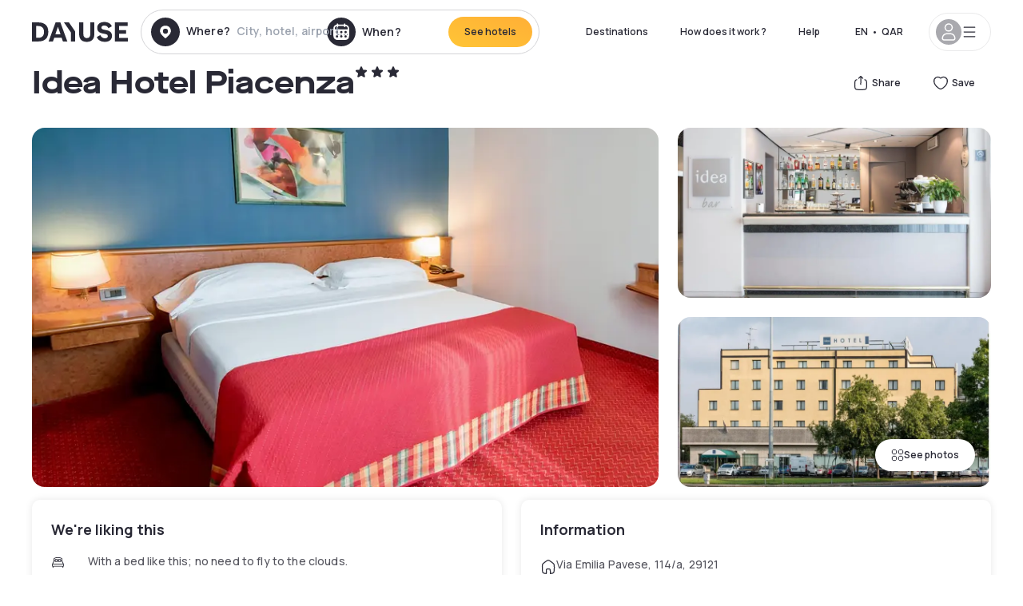

--- FILE ---
content_type: application/javascript; charset=utf-8
request_url: https://qa.dayuse.com/_next/static/chunks/pages/hotels/%5B...slug%5D-ce6fd673606b703c.js?dpl=dpl_5xXMZpHe3HPRAFokwDdJQJ9XsPA3
body_size: 837
content:
!function(){try{var e="undefined"!=typeof window?window:"undefined"!=typeof global?global:"undefined"!=typeof self?self:{},a=(new e.Error).stack;a&&(e._sentryDebugIds=e._sentryDebugIds||{},e._sentryDebugIds[a]="d2d5ca9b-1f4f-48c4-a50e-44f435e8d651",e._sentryDebugIdIdentifier="sentry-dbid-d2d5ca9b-1f4f-48c4-a50e-44f435e8d651")}catch(e){}}(),(self.webpackChunk_N_E=self.webpackChunk_N_E||[]).push([[9295],{24836:(e,a,t)=>{"use strict";function n(e){if(!e)return"";e=(e=e.replace(/^\s+|\s+$/g,"")).toLowerCase();let a="\xe0\xe1\xe4\xe2\xe8\xe9\xeb\xea\xec\xed\xef\xee\xf2\xf3\xf6\xf4\xf9\xfa\xfc\xfb\xf1\xe7\xb7/_,:;";for(let t=0,n=a.length;t<n;t++)e=e.replace(RegExp(a.charAt(t),"g"),"aaaaeeeeiiiioooouuuunc------".charAt(t));return e.replace(/[^a-z0-9 -]/g,"").replace(/\s+/g,"-").replace(/-+/g,"-").replace(/(-+$)|(^-+)/g,"")}t.d(a,{A:()=>n})},31918:(e,a,t)=>{(window.__NEXT_P=window.__NEXT_P||[]).push(["/hotels/[...slug]",function(){return t(5476)}])},74447:(e,a,t)=>{"use strict";t.d(a,{oR:()=>r,rz:()=>c});var n=t(74023),l=t.n(n);let c=function(e){let a=arguments.length>1&&void 0!==arguments[1]?arguments[1]:[];return Object.keys(e).reduce((t,n)=>{var l;return(null==(l=e[n])?void 0:l.length)&&!a.includes(n)&&(t[n]=e[n]),t},{})},r=function(e,a){let t=arguments.length>2&&void 0!==arguments[2]?arguments[2]:[],n=arguments.length>3?arguments[3]:void 0;e.push({pathname:e.pathname,query:l()({...e.query,...a},t)},void 0,{shallow:!0,...n})}},84543:(e,a,t)=>{"use strict";t.d(a,{A:()=>u});var n=t(40097),l=t(64440),c=t(74447),r=t(89099);function u(e){let a=(0,r.useRouter)(),t=(null==e?void 0:e.keepParams)?a.query:{};return(0,n.n)({mutationFn:async e=>{if(e.place){if("real-hotel"===e.place.type)return void await a.push({pathname:e.place.slug,query:(0,c.rz)({...t,checkinDate:e.checkinDate?(0,l.default)(e.checkinDate,"yyyy-MM-dd"):void 0},["slug","lat","lng","ne_lng","ne_lat","sw_lng","sw_lat","page"])});if("around-me"===e.place.type)return void await a.push({pathname:e.place.slug,query:(0,c.rz)({...t,lng:e.place.center.lng.toString(),lat:e.place.center.lat.toString(),selectedAddress:e.place.placeName,checkinDate:e.checkinDate?(0,l.default)(e.checkinDate,"yyyy-MM-dd"):void 0},["slug","ne_lng","ne_lat","sw_lng","sw_lat","page"])});await a.push({pathname:e.place.slug,query:(0,c.rz)({...t,placeId:e.place.placeId,selectedAddress:e.place.placeName,sluggableAddress:e.place.sluggableName,checkinDate:e.checkinDate?(0,l.default)(e.checkinDate,"yyyy-MM-dd"):void 0},["slug","lat","lng","ne_lng","ne_lat","sw_lng","sw_lat","page"])})}}})}}},e=>{e.O(0,[4155,9069,8863,477,6171,423,389,4440,5356,8093,4824,2102,3595,4380,4875,7055,7503,1472,8996,4523,4392,6387,9339,6707,5370,636,6593,8792],()=>e(e.s=31918)),_N_E=e.O()}]);